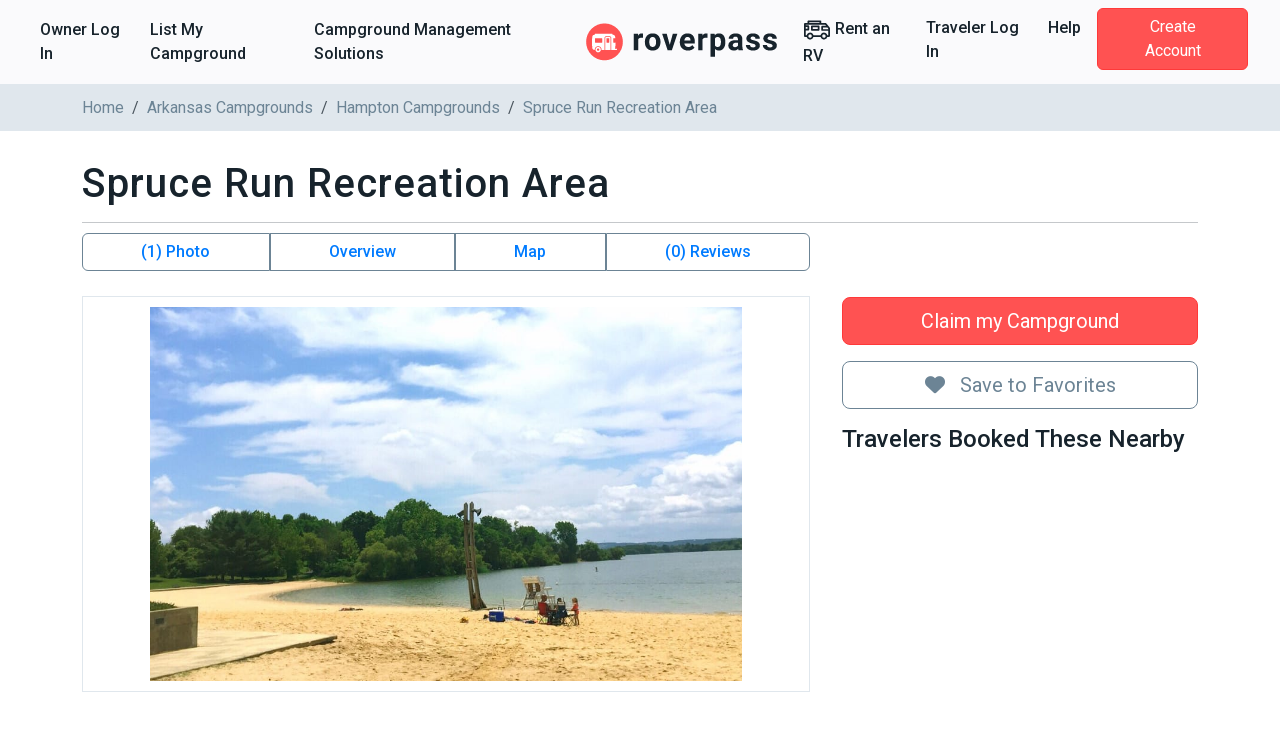

--- FILE ---
content_type: text/html; charset=utf-8
request_url: https://www.google.com/recaptcha/api2/aframe
body_size: 151
content:
<!DOCTYPE HTML><html><head><meta http-equiv="content-type" content="text/html; charset=UTF-8"></head><body><script nonce="Gch7s_PeXfpId_RvdkCuzg">/** Anti-fraud and anti-abuse applications only. See google.com/recaptcha */ try{var clients={'sodar':'https://pagead2.googlesyndication.com/pagead/sodar?'};window.addEventListener("message",function(a){try{if(a.source===window.parent){var b=JSON.parse(a.data);var c=clients[b['id']];if(c){var d=document.createElement('img');d.src=c+b['params']+'&rc='+(localStorage.getItem("rc::a")?sessionStorage.getItem("rc::b"):"");window.document.body.appendChild(d);sessionStorage.setItem("rc::e",parseInt(sessionStorage.getItem("rc::e")||0)+1);localStorage.setItem("rc::h",'1769036146186');}}}catch(b){}});window.parent.postMessage("_grecaptcha_ready", "*");}catch(b){}</script></body></html>